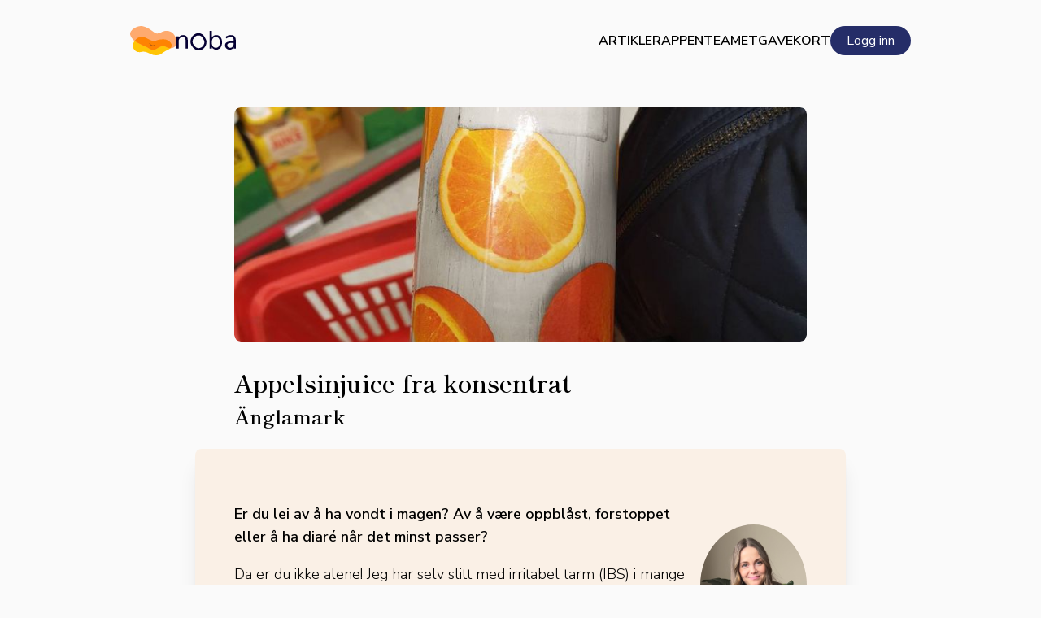

--- FILE ---
content_type: text/html; charset=utf-8
request_url: https://www.google.com/recaptcha/api2/anchor?ar=1&k=6LfFzSMnAAAAAHpG9v7BaiYYX2zhqF8JRc2SLfXX&co=aHR0cHM6Ly9ub2JhLmFwcDo0NDM.&hl=en&v=PoyoqOPhxBO7pBk68S4YbpHZ&size=invisible&anchor-ms=20000&execute-ms=30000&cb=lj2ekqxzrqo4
body_size: 48744
content:
<!DOCTYPE HTML><html dir="ltr" lang="en"><head><meta http-equiv="Content-Type" content="text/html; charset=UTF-8">
<meta http-equiv="X-UA-Compatible" content="IE=edge">
<title>reCAPTCHA</title>
<style type="text/css">
/* cyrillic-ext */
@font-face {
  font-family: 'Roboto';
  font-style: normal;
  font-weight: 400;
  font-stretch: 100%;
  src: url(//fonts.gstatic.com/s/roboto/v48/KFO7CnqEu92Fr1ME7kSn66aGLdTylUAMa3GUBHMdazTgWw.woff2) format('woff2');
  unicode-range: U+0460-052F, U+1C80-1C8A, U+20B4, U+2DE0-2DFF, U+A640-A69F, U+FE2E-FE2F;
}
/* cyrillic */
@font-face {
  font-family: 'Roboto';
  font-style: normal;
  font-weight: 400;
  font-stretch: 100%;
  src: url(//fonts.gstatic.com/s/roboto/v48/KFO7CnqEu92Fr1ME7kSn66aGLdTylUAMa3iUBHMdazTgWw.woff2) format('woff2');
  unicode-range: U+0301, U+0400-045F, U+0490-0491, U+04B0-04B1, U+2116;
}
/* greek-ext */
@font-face {
  font-family: 'Roboto';
  font-style: normal;
  font-weight: 400;
  font-stretch: 100%;
  src: url(//fonts.gstatic.com/s/roboto/v48/KFO7CnqEu92Fr1ME7kSn66aGLdTylUAMa3CUBHMdazTgWw.woff2) format('woff2');
  unicode-range: U+1F00-1FFF;
}
/* greek */
@font-face {
  font-family: 'Roboto';
  font-style: normal;
  font-weight: 400;
  font-stretch: 100%;
  src: url(//fonts.gstatic.com/s/roboto/v48/KFO7CnqEu92Fr1ME7kSn66aGLdTylUAMa3-UBHMdazTgWw.woff2) format('woff2');
  unicode-range: U+0370-0377, U+037A-037F, U+0384-038A, U+038C, U+038E-03A1, U+03A3-03FF;
}
/* math */
@font-face {
  font-family: 'Roboto';
  font-style: normal;
  font-weight: 400;
  font-stretch: 100%;
  src: url(//fonts.gstatic.com/s/roboto/v48/KFO7CnqEu92Fr1ME7kSn66aGLdTylUAMawCUBHMdazTgWw.woff2) format('woff2');
  unicode-range: U+0302-0303, U+0305, U+0307-0308, U+0310, U+0312, U+0315, U+031A, U+0326-0327, U+032C, U+032F-0330, U+0332-0333, U+0338, U+033A, U+0346, U+034D, U+0391-03A1, U+03A3-03A9, U+03B1-03C9, U+03D1, U+03D5-03D6, U+03F0-03F1, U+03F4-03F5, U+2016-2017, U+2034-2038, U+203C, U+2040, U+2043, U+2047, U+2050, U+2057, U+205F, U+2070-2071, U+2074-208E, U+2090-209C, U+20D0-20DC, U+20E1, U+20E5-20EF, U+2100-2112, U+2114-2115, U+2117-2121, U+2123-214F, U+2190, U+2192, U+2194-21AE, U+21B0-21E5, U+21F1-21F2, U+21F4-2211, U+2213-2214, U+2216-22FF, U+2308-230B, U+2310, U+2319, U+231C-2321, U+2336-237A, U+237C, U+2395, U+239B-23B7, U+23D0, U+23DC-23E1, U+2474-2475, U+25AF, U+25B3, U+25B7, U+25BD, U+25C1, U+25CA, U+25CC, U+25FB, U+266D-266F, U+27C0-27FF, U+2900-2AFF, U+2B0E-2B11, U+2B30-2B4C, U+2BFE, U+3030, U+FF5B, U+FF5D, U+1D400-1D7FF, U+1EE00-1EEFF;
}
/* symbols */
@font-face {
  font-family: 'Roboto';
  font-style: normal;
  font-weight: 400;
  font-stretch: 100%;
  src: url(//fonts.gstatic.com/s/roboto/v48/KFO7CnqEu92Fr1ME7kSn66aGLdTylUAMaxKUBHMdazTgWw.woff2) format('woff2');
  unicode-range: U+0001-000C, U+000E-001F, U+007F-009F, U+20DD-20E0, U+20E2-20E4, U+2150-218F, U+2190, U+2192, U+2194-2199, U+21AF, U+21E6-21F0, U+21F3, U+2218-2219, U+2299, U+22C4-22C6, U+2300-243F, U+2440-244A, U+2460-24FF, U+25A0-27BF, U+2800-28FF, U+2921-2922, U+2981, U+29BF, U+29EB, U+2B00-2BFF, U+4DC0-4DFF, U+FFF9-FFFB, U+10140-1018E, U+10190-1019C, U+101A0, U+101D0-101FD, U+102E0-102FB, U+10E60-10E7E, U+1D2C0-1D2D3, U+1D2E0-1D37F, U+1F000-1F0FF, U+1F100-1F1AD, U+1F1E6-1F1FF, U+1F30D-1F30F, U+1F315, U+1F31C, U+1F31E, U+1F320-1F32C, U+1F336, U+1F378, U+1F37D, U+1F382, U+1F393-1F39F, U+1F3A7-1F3A8, U+1F3AC-1F3AF, U+1F3C2, U+1F3C4-1F3C6, U+1F3CA-1F3CE, U+1F3D4-1F3E0, U+1F3ED, U+1F3F1-1F3F3, U+1F3F5-1F3F7, U+1F408, U+1F415, U+1F41F, U+1F426, U+1F43F, U+1F441-1F442, U+1F444, U+1F446-1F449, U+1F44C-1F44E, U+1F453, U+1F46A, U+1F47D, U+1F4A3, U+1F4B0, U+1F4B3, U+1F4B9, U+1F4BB, U+1F4BF, U+1F4C8-1F4CB, U+1F4D6, U+1F4DA, U+1F4DF, U+1F4E3-1F4E6, U+1F4EA-1F4ED, U+1F4F7, U+1F4F9-1F4FB, U+1F4FD-1F4FE, U+1F503, U+1F507-1F50B, U+1F50D, U+1F512-1F513, U+1F53E-1F54A, U+1F54F-1F5FA, U+1F610, U+1F650-1F67F, U+1F687, U+1F68D, U+1F691, U+1F694, U+1F698, U+1F6AD, U+1F6B2, U+1F6B9-1F6BA, U+1F6BC, U+1F6C6-1F6CF, U+1F6D3-1F6D7, U+1F6E0-1F6EA, U+1F6F0-1F6F3, U+1F6F7-1F6FC, U+1F700-1F7FF, U+1F800-1F80B, U+1F810-1F847, U+1F850-1F859, U+1F860-1F887, U+1F890-1F8AD, U+1F8B0-1F8BB, U+1F8C0-1F8C1, U+1F900-1F90B, U+1F93B, U+1F946, U+1F984, U+1F996, U+1F9E9, U+1FA00-1FA6F, U+1FA70-1FA7C, U+1FA80-1FA89, U+1FA8F-1FAC6, U+1FACE-1FADC, U+1FADF-1FAE9, U+1FAF0-1FAF8, U+1FB00-1FBFF;
}
/* vietnamese */
@font-face {
  font-family: 'Roboto';
  font-style: normal;
  font-weight: 400;
  font-stretch: 100%;
  src: url(//fonts.gstatic.com/s/roboto/v48/KFO7CnqEu92Fr1ME7kSn66aGLdTylUAMa3OUBHMdazTgWw.woff2) format('woff2');
  unicode-range: U+0102-0103, U+0110-0111, U+0128-0129, U+0168-0169, U+01A0-01A1, U+01AF-01B0, U+0300-0301, U+0303-0304, U+0308-0309, U+0323, U+0329, U+1EA0-1EF9, U+20AB;
}
/* latin-ext */
@font-face {
  font-family: 'Roboto';
  font-style: normal;
  font-weight: 400;
  font-stretch: 100%;
  src: url(//fonts.gstatic.com/s/roboto/v48/KFO7CnqEu92Fr1ME7kSn66aGLdTylUAMa3KUBHMdazTgWw.woff2) format('woff2');
  unicode-range: U+0100-02BA, U+02BD-02C5, U+02C7-02CC, U+02CE-02D7, U+02DD-02FF, U+0304, U+0308, U+0329, U+1D00-1DBF, U+1E00-1E9F, U+1EF2-1EFF, U+2020, U+20A0-20AB, U+20AD-20C0, U+2113, U+2C60-2C7F, U+A720-A7FF;
}
/* latin */
@font-face {
  font-family: 'Roboto';
  font-style: normal;
  font-weight: 400;
  font-stretch: 100%;
  src: url(//fonts.gstatic.com/s/roboto/v48/KFO7CnqEu92Fr1ME7kSn66aGLdTylUAMa3yUBHMdazQ.woff2) format('woff2');
  unicode-range: U+0000-00FF, U+0131, U+0152-0153, U+02BB-02BC, U+02C6, U+02DA, U+02DC, U+0304, U+0308, U+0329, U+2000-206F, U+20AC, U+2122, U+2191, U+2193, U+2212, U+2215, U+FEFF, U+FFFD;
}
/* cyrillic-ext */
@font-face {
  font-family: 'Roboto';
  font-style: normal;
  font-weight: 500;
  font-stretch: 100%;
  src: url(//fonts.gstatic.com/s/roboto/v48/KFO7CnqEu92Fr1ME7kSn66aGLdTylUAMa3GUBHMdazTgWw.woff2) format('woff2');
  unicode-range: U+0460-052F, U+1C80-1C8A, U+20B4, U+2DE0-2DFF, U+A640-A69F, U+FE2E-FE2F;
}
/* cyrillic */
@font-face {
  font-family: 'Roboto';
  font-style: normal;
  font-weight: 500;
  font-stretch: 100%;
  src: url(//fonts.gstatic.com/s/roboto/v48/KFO7CnqEu92Fr1ME7kSn66aGLdTylUAMa3iUBHMdazTgWw.woff2) format('woff2');
  unicode-range: U+0301, U+0400-045F, U+0490-0491, U+04B0-04B1, U+2116;
}
/* greek-ext */
@font-face {
  font-family: 'Roboto';
  font-style: normal;
  font-weight: 500;
  font-stretch: 100%;
  src: url(//fonts.gstatic.com/s/roboto/v48/KFO7CnqEu92Fr1ME7kSn66aGLdTylUAMa3CUBHMdazTgWw.woff2) format('woff2');
  unicode-range: U+1F00-1FFF;
}
/* greek */
@font-face {
  font-family: 'Roboto';
  font-style: normal;
  font-weight: 500;
  font-stretch: 100%;
  src: url(//fonts.gstatic.com/s/roboto/v48/KFO7CnqEu92Fr1ME7kSn66aGLdTylUAMa3-UBHMdazTgWw.woff2) format('woff2');
  unicode-range: U+0370-0377, U+037A-037F, U+0384-038A, U+038C, U+038E-03A1, U+03A3-03FF;
}
/* math */
@font-face {
  font-family: 'Roboto';
  font-style: normal;
  font-weight: 500;
  font-stretch: 100%;
  src: url(//fonts.gstatic.com/s/roboto/v48/KFO7CnqEu92Fr1ME7kSn66aGLdTylUAMawCUBHMdazTgWw.woff2) format('woff2');
  unicode-range: U+0302-0303, U+0305, U+0307-0308, U+0310, U+0312, U+0315, U+031A, U+0326-0327, U+032C, U+032F-0330, U+0332-0333, U+0338, U+033A, U+0346, U+034D, U+0391-03A1, U+03A3-03A9, U+03B1-03C9, U+03D1, U+03D5-03D6, U+03F0-03F1, U+03F4-03F5, U+2016-2017, U+2034-2038, U+203C, U+2040, U+2043, U+2047, U+2050, U+2057, U+205F, U+2070-2071, U+2074-208E, U+2090-209C, U+20D0-20DC, U+20E1, U+20E5-20EF, U+2100-2112, U+2114-2115, U+2117-2121, U+2123-214F, U+2190, U+2192, U+2194-21AE, U+21B0-21E5, U+21F1-21F2, U+21F4-2211, U+2213-2214, U+2216-22FF, U+2308-230B, U+2310, U+2319, U+231C-2321, U+2336-237A, U+237C, U+2395, U+239B-23B7, U+23D0, U+23DC-23E1, U+2474-2475, U+25AF, U+25B3, U+25B7, U+25BD, U+25C1, U+25CA, U+25CC, U+25FB, U+266D-266F, U+27C0-27FF, U+2900-2AFF, U+2B0E-2B11, U+2B30-2B4C, U+2BFE, U+3030, U+FF5B, U+FF5D, U+1D400-1D7FF, U+1EE00-1EEFF;
}
/* symbols */
@font-face {
  font-family: 'Roboto';
  font-style: normal;
  font-weight: 500;
  font-stretch: 100%;
  src: url(//fonts.gstatic.com/s/roboto/v48/KFO7CnqEu92Fr1ME7kSn66aGLdTylUAMaxKUBHMdazTgWw.woff2) format('woff2');
  unicode-range: U+0001-000C, U+000E-001F, U+007F-009F, U+20DD-20E0, U+20E2-20E4, U+2150-218F, U+2190, U+2192, U+2194-2199, U+21AF, U+21E6-21F0, U+21F3, U+2218-2219, U+2299, U+22C4-22C6, U+2300-243F, U+2440-244A, U+2460-24FF, U+25A0-27BF, U+2800-28FF, U+2921-2922, U+2981, U+29BF, U+29EB, U+2B00-2BFF, U+4DC0-4DFF, U+FFF9-FFFB, U+10140-1018E, U+10190-1019C, U+101A0, U+101D0-101FD, U+102E0-102FB, U+10E60-10E7E, U+1D2C0-1D2D3, U+1D2E0-1D37F, U+1F000-1F0FF, U+1F100-1F1AD, U+1F1E6-1F1FF, U+1F30D-1F30F, U+1F315, U+1F31C, U+1F31E, U+1F320-1F32C, U+1F336, U+1F378, U+1F37D, U+1F382, U+1F393-1F39F, U+1F3A7-1F3A8, U+1F3AC-1F3AF, U+1F3C2, U+1F3C4-1F3C6, U+1F3CA-1F3CE, U+1F3D4-1F3E0, U+1F3ED, U+1F3F1-1F3F3, U+1F3F5-1F3F7, U+1F408, U+1F415, U+1F41F, U+1F426, U+1F43F, U+1F441-1F442, U+1F444, U+1F446-1F449, U+1F44C-1F44E, U+1F453, U+1F46A, U+1F47D, U+1F4A3, U+1F4B0, U+1F4B3, U+1F4B9, U+1F4BB, U+1F4BF, U+1F4C8-1F4CB, U+1F4D6, U+1F4DA, U+1F4DF, U+1F4E3-1F4E6, U+1F4EA-1F4ED, U+1F4F7, U+1F4F9-1F4FB, U+1F4FD-1F4FE, U+1F503, U+1F507-1F50B, U+1F50D, U+1F512-1F513, U+1F53E-1F54A, U+1F54F-1F5FA, U+1F610, U+1F650-1F67F, U+1F687, U+1F68D, U+1F691, U+1F694, U+1F698, U+1F6AD, U+1F6B2, U+1F6B9-1F6BA, U+1F6BC, U+1F6C6-1F6CF, U+1F6D3-1F6D7, U+1F6E0-1F6EA, U+1F6F0-1F6F3, U+1F6F7-1F6FC, U+1F700-1F7FF, U+1F800-1F80B, U+1F810-1F847, U+1F850-1F859, U+1F860-1F887, U+1F890-1F8AD, U+1F8B0-1F8BB, U+1F8C0-1F8C1, U+1F900-1F90B, U+1F93B, U+1F946, U+1F984, U+1F996, U+1F9E9, U+1FA00-1FA6F, U+1FA70-1FA7C, U+1FA80-1FA89, U+1FA8F-1FAC6, U+1FACE-1FADC, U+1FADF-1FAE9, U+1FAF0-1FAF8, U+1FB00-1FBFF;
}
/* vietnamese */
@font-face {
  font-family: 'Roboto';
  font-style: normal;
  font-weight: 500;
  font-stretch: 100%;
  src: url(//fonts.gstatic.com/s/roboto/v48/KFO7CnqEu92Fr1ME7kSn66aGLdTylUAMa3OUBHMdazTgWw.woff2) format('woff2');
  unicode-range: U+0102-0103, U+0110-0111, U+0128-0129, U+0168-0169, U+01A0-01A1, U+01AF-01B0, U+0300-0301, U+0303-0304, U+0308-0309, U+0323, U+0329, U+1EA0-1EF9, U+20AB;
}
/* latin-ext */
@font-face {
  font-family: 'Roboto';
  font-style: normal;
  font-weight: 500;
  font-stretch: 100%;
  src: url(//fonts.gstatic.com/s/roboto/v48/KFO7CnqEu92Fr1ME7kSn66aGLdTylUAMa3KUBHMdazTgWw.woff2) format('woff2');
  unicode-range: U+0100-02BA, U+02BD-02C5, U+02C7-02CC, U+02CE-02D7, U+02DD-02FF, U+0304, U+0308, U+0329, U+1D00-1DBF, U+1E00-1E9F, U+1EF2-1EFF, U+2020, U+20A0-20AB, U+20AD-20C0, U+2113, U+2C60-2C7F, U+A720-A7FF;
}
/* latin */
@font-face {
  font-family: 'Roboto';
  font-style: normal;
  font-weight: 500;
  font-stretch: 100%;
  src: url(//fonts.gstatic.com/s/roboto/v48/KFO7CnqEu92Fr1ME7kSn66aGLdTylUAMa3yUBHMdazQ.woff2) format('woff2');
  unicode-range: U+0000-00FF, U+0131, U+0152-0153, U+02BB-02BC, U+02C6, U+02DA, U+02DC, U+0304, U+0308, U+0329, U+2000-206F, U+20AC, U+2122, U+2191, U+2193, U+2212, U+2215, U+FEFF, U+FFFD;
}
/* cyrillic-ext */
@font-face {
  font-family: 'Roboto';
  font-style: normal;
  font-weight: 900;
  font-stretch: 100%;
  src: url(//fonts.gstatic.com/s/roboto/v48/KFO7CnqEu92Fr1ME7kSn66aGLdTylUAMa3GUBHMdazTgWw.woff2) format('woff2');
  unicode-range: U+0460-052F, U+1C80-1C8A, U+20B4, U+2DE0-2DFF, U+A640-A69F, U+FE2E-FE2F;
}
/* cyrillic */
@font-face {
  font-family: 'Roboto';
  font-style: normal;
  font-weight: 900;
  font-stretch: 100%;
  src: url(//fonts.gstatic.com/s/roboto/v48/KFO7CnqEu92Fr1ME7kSn66aGLdTylUAMa3iUBHMdazTgWw.woff2) format('woff2');
  unicode-range: U+0301, U+0400-045F, U+0490-0491, U+04B0-04B1, U+2116;
}
/* greek-ext */
@font-face {
  font-family: 'Roboto';
  font-style: normal;
  font-weight: 900;
  font-stretch: 100%;
  src: url(//fonts.gstatic.com/s/roboto/v48/KFO7CnqEu92Fr1ME7kSn66aGLdTylUAMa3CUBHMdazTgWw.woff2) format('woff2');
  unicode-range: U+1F00-1FFF;
}
/* greek */
@font-face {
  font-family: 'Roboto';
  font-style: normal;
  font-weight: 900;
  font-stretch: 100%;
  src: url(//fonts.gstatic.com/s/roboto/v48/KFO7CnqEu92Fr1ME7kSn66aGLdTylUAMa3-UBHMdazTgWw.woff2) format('woff2');
  unicode-range: U+0370-0377, U+037A-037F, U+0384-038A, U+038C, U+038E-03A1, U+03A3-03FF;
}
/* math */
@font-face {
  font-family: 'Roboto';
  font-style: normal;
  font-weight: 900;
  font-stretch: 100%;
  src: url(//fonts.gstatic.com/s/roboto/v48/KFO7CnqEu92Fr1ME7kSn66aGLdTylUAMawCUBHMdazTgWw.woff2) format('woff2');
  unicode-range: U+0302-0303, U+0305, U+0307-0308, U+0310, U+0312, U+0315, U+031A, U+0326-0327, U+032C, U+032F-0330, U+0332-0333, U+0338, U+033A, U+0346, U+034D, U+0391-03A1, U+03A3-03A9, U+03B1-03C9, U+03D1, U+03D5-03D6, U+03F0-03F1, U+03F4-03F5, U+2016-2017, U+2034-2038, U+203C, U+2040, U+2043, U+2047, U+2050, U+2057, U+205F, U+2070-2071, U+2074-208E, U+2090-209C, U+20D0-20DC, U+20E1, U+20E5-20EF, U+2100-2112, U+2114-2115, U+2117-2121, U+2123-214F, U+2190, U+2192, U+2194-21AE, U+21B0-21E5, U+21F1-21F2, U+21F4-2211, U+2213-2214, U+2216-22FF, U+2308-230B, U+2310, U+2319, U+231C-2321, U+2336-237A, U+237C, U+2395, U+239B-23B7, U+23D0, U+23DC-23E1, U+2474-2475, U+25AF, U+25B3, U+25B7, U+25BD, U+25C1, U+25CA, U+25CC, U+25FB, U+266D-266F, U+27C0-27FF, U+2900-2AFF, U+2B0E-2B11, U+2B30-2B4C, U+2BFE, U+3030, U+FF5B, U+FF5D, U+1D400-1D7FF, U+1EE00-1EEFF;
}
/* symbols */
@font-face {
  font-family: 'Roboto';
  font-style: normal;
  font-weight: 900;
  font-stretch: 100%;
  src: url(//fonts.gstatic.com/s/roboto/v48/KFO7CnqEu92Fr1ME7kSn66aGLdTylUAMaxKUBHMdazTgWw.woff2) format('woff2');
  unicode-range: U+0001-000C, U+000E-001F, U+007F-009F, U+20DD-20E0, U+20E2-20E4, U+2150-218F, U+2190, U+2192, U+2194-2199, U+21AF, U+21E6-21F0, U+21F3, U+2218-2219, U+2299, U+22C4-22C6, U+2300-243F, U+2440-244A, U+2460-24FF, U+25A0-27BF, U+2800-28FF, U+2921-2922, U+2981, U+29BF, U+29EB, U+2B00-2BFF, U+4DC0-4DFF, U+FFF9-FFFB, U+10140-1018E, U+10190-1019C, U+101A0, U+101D0-101FD, U+102E0-102FB, U+10E60-10E7E, U+1D2C0-1D2D3, U+1D2E0-1D37F, U+1F000-1F0FF, U+1F100-1F1AD, U+1F1E6-1F1FF, U+1F30D-1F30F, U+1F315, U+1F31C, U+1F31E, U+1F320-1F32C, U+1F336, U+1F378, U+1F37D, U+1F382, U+1F393-1F39F, U+1F3A7-1F3A8, U+1F3AC-1F3AF, U+1F3C2, U+1F3C4-1F3C6, U+1F3CA-1F3CE, U+1F3D4-1F3E0, U+1F3ED, U+1F3F1-1F3F3, U+1F3F5-1F3F7, U+1F408, U+1F415, U+1F41F, U+1F426, U+1F43F, U+1F441-1F442, U+1F444, U+1F446-1F449, U+1F44C-1F44E, U+1F453, U+1F46A, U+1F47D, U+1F4A3, U+1F4B0, U+1F4B3, U+1F4B9, U+1F4BB, U+1F4BF, U+1F4C8-1F4CB, U+1F4D6, U+1F4DA, U+1F4DF, U+1F4E3-1F4E6, U+1F4EA-1F4ED, U+1F4F7, U+1F4F9-1F4FB, U+1F4FD-1F4FE, U+1F503, U+1F507-1F50B, U+1F50D, U+1F512-1F513, U+1F53E-1F54A, U+1F54F-1F5FA, U+1F610, U+1F650-1F67F, U+1F687, U+1F68D, U+1F691, U+1F694, U+1F698, U+1F6AD, U+1F6B2, U+1F6B9-1F6BA, U+1F6BC, U+1F6C6-1F6CF, U+1F6D3-1F6D7, U+1F6E0-1F6EA, U+1F6F0-1F6F3, U+1F6F7-1F6FC, U+1F700-1F7FF, U+1F800-1F80B, U+1F810-1F847, U+1F850-1F859, U+1F860-1F887, U+1F890-1F8AD, U+1F8B0-1F8BB, U+1F8C0-1F8C1, U+1F900-1F90B, U+1F93B, U+1F946, U+1F984, U+1F996, U+1F9E9, U+1FA00-1FA6F, U+1FA70-1FA7C, U+1FA80-1FA89, U+1FA8F-1FAC6, U+1FACE-1FADC, U+1FADF-1FAE9, U+1FAF0-1FAF8, U+1FB00-1FBFF;
}
/* vietnamese */
@font-face {
  font-family: 'Roboto';
  font-style: normal;
  font-weight: 900;
  font-stretch: 100%;
  src: url(//fonts.gstatic.com/s/roboto/v48/KFO7CnqEu92Fr1ME7kSn66aGLdTylUAMa3OUBHMdazTgWw.woff2) format('woff2');
  unicode-range: U+0102-0103, U+0110-0111, U+0128-0129, U+0168-0169, U+01A0-01A1, U+01AF-01B0, U+0300-0301, U+0303-0304, U+0308-0309, U+0323, U+0329, U+1EA0-1EF9, U+20AB;
}
/* latin-ext */
@font-face {
  font-family: 'Roboto';
  font-style: normal;
  font-weight: 900;
  font-stretch: 100%;
  src: url(//fonts.gstatic.com/s/roboto/v48/KFO7CnqEu92Fr1ME7kSn66aGLdTylUAMa3KUBHMdazTgWw.woff2) format('woff2');
  unicode-range: U+0100-02BA, U+02BD-02C5, U+02C7-02CC, U+02CE-02D7, U+02DD-02FF, U+0304, U+0308, U+0329, U+1D00-1DBF, U+1E00-1E9F, U+1EF2-1EFF, U+2020, U+20A0-20AB, U+20AD-20C0, U+2113, U+2C60-2C7F, U+A720-A7FF;
}
/* latin */
@font-face {
  font-family: 'Roboto';
  font-style: normal;
  font-weight: 900;
  font-stretch: 100%;
  src: url(//fonts.gstatic.com/s/roboto/v48/KFO7CnqEu92Fr1ME7kSn66aGLdTylUAMa3yUBHMdazQ.woff2) format('woff2');
  unicode-range: U+0000-00FF, U+0131, U+0152-0153, U+02BB-02BC, U+02C6, U+02DA, U+02DC, U+0304, U+0308, U+0329, U+2000-206F, U+20AC, U+2122, U+2191, U+2193, U+2212, U+2215, U+FEFF, U+FFFD;
}

</style>
<link rel="stylesheet" type="text/css" href="https://www.gstatic.com/recaptcha/releases/PoyoqOPhxBO7pBk68S4YbpHZ/styles__ltr.css">
<script nonce="-IAxa5DPf9kQvnXL0m2B4g" type="text/javascript">window['__recaptcha_api'] = 'https://www.google.com/recaptcha/api2/';</script>
<script type="text/javascript" src="https://www.gstatic.com/recaptcha/releases/PoyoqOPhxBO7pBk68S4YbpHZ/recaptcha__en.js" nonce="-IAxa5DPf9kQvnXL0m2B4g">
      
    </script></head>
<body><div id="rc-anchor-alert" class="rc-anchor-alert"></div>
<input type="hidden" id="recaptcha-token" value="[base64]">
<script type="text/javascript" nonce="-IAxa5DPf9kQvnXL0m2B4g">
      recaptcha.anchor.Main.init("[\x22ainput\x22,[\x22bgdata\x22,\x22\x22,\[base64]/[base64]/MjU1Ong/[base64]/[base64]/[base64]/[base64]/[base64]/[base64]/[base64]/[base64]/[base64]/[base64]/[base64]/[base64]/[base64]/[base64]/[base64]\\u003d\x22,\[base64]\\u003d\\u003d\x22,\[base64]/DoFjConvCgm7DqxU6QFvDkcOCw6/[base64]/[base64]/fw/Dr2/CqjJ1AsOkecKGa8OOP8KILsK+wrsaw5bDiybCtcOAXsOFwoHCo23CgcOqw7gQcns0w5k/wo/[base64]/Cx/CrsOlwqPDu8K1w5ovF8K1woNGacKgKsOSacOkw77Du8KVF2rCvgdSDVg8wqM/[base64]/[base64]/[base64]/DicKHwoIYSy9gAFAAw6kQCsOyw685a8KSajVDwrvCtsOkw53Ds056wr8swpLClxjDkz15CsKrw6jDjMKiwq1wNiPDswzDh8OfwrR8wqU3w41CwoMwwrdpdhLCkSNDdBMKMsKIbCTDlMOPBWnCvks3KHNLw5gkw5fCni8dw68RHxzDqBg0w6/CniBWwq/CihLDpytbfcKyw7zCpCY2wrrDsXl+w5RLMMK4SsK9ZsK7B8KCNsKwJGtRw5xyw7/[base64]/CjC7CtEJfwolZNMKjw7vDtsKyC8K3aGvDocOoa8Oze8K3O0fCmcOhw4bCjCLDjydMwqQcZsK9wqgOw4/CuMONLzLCqsOMwrsJDjJUw4s6Ti5iw6hNUMOzwrbDsMOzY2MVGizDlcKow7/DplbCkcORUsKCCG/[base64]/RCLCikB9XXRQw417RMOBbcKIw68vw6FRIMKycBZowopEwobDssKgeGoiw4TCssKJw77DocKKNUTCo1Mxw4zCjEMAesOdPl0AT2bDolHCkwtBwok/G2gwwpZzDsKSTn9KwoXDmATDpMKZw7tEwrLDrcOmwoTCuRAhFcKTw4HCnsK0RsKUTirCtRXDp3LDssOuTsKKw6pAwpfDljBJwoc0woLDtDohw5DCsFzCr8ORw7rDncKtIMO8anwswqTDqiYEA8Khw4kEwq19w4lbLDA0bcKzw6Z7FwFJw7BAw6/DvlA4IcOKWRlXI37Dn07DgWdZwrhaw6nDtsOvOcKNWnl+f8OnPMK/wrsCwrJ5FyHDizpzHMK3dkzCvzXDj8Onwr4ZdsKTdsKawoNQwr0xw7DDjGwEw44vwo8qRcOecQY3w5zCicK7FDrDs8O4w7xowr52wrg/[base64]/woTDpMO4w7QpwrzCi8KFAsOOwoU0w6PCrsKjwrfDvMKMwprDgnbCoSTDk1d3KMKALsOmcAV9wqB+wqU4wo3DicOZCmLDl0tCTcKNADvClUMsDMO/w5rCsMOBw4fDj8OEAW3CusKMw5clwpPDs2TDrGw8woPDkiwywrXCuMK/BMKYwpfDk8OAIjUmwpfChWkxOsO8wpsXBsOmw58YfVN1PMOXfcOiRC7DlCZtwpt/w63DucKZwoAqZ8ORwp7ChcOmwobDuX/CpXl/wpXCjsKBwqTDhsOAasKUwoI6MXZMccO8w6DCvSdaORbCpsKmZHVCwqbDmxFbwplFSMK7bsKwbMOcZzoiHMOCwrXCnmI/w4QSCMK9wpJDaFzCvsOewoXCs8OsO8OGaHDDjDd5wpc/[base64]/wqXCsMKmwoLDlcKYdwl5FT8CIHl6O0/DscKjwqU3w697PsKZZcOow7/Ck8O5H8OwwpvCryoIOcO4UnfCg1h/wqXCvjnDqGwRV8Krw5MMw5/DvW97HULDqsKkw7dGPcKcw5DCosOmaMK5wpI+Uy/CkHPDgQ1Mw4rCmnhPQ8KtXGXDuydgw6JdVsO5IMKmGcKyW1gswpsuwqtfw7g9w5ZFwo/DjQENZHg3HsKNw60iGsONwpvCncOYLMKHw7jDg05YR8OCVMK1TVDDkCF2wqAYw7LCsUh6YDVCw4TClUQCwokoBcKaF8K5ORgDbDVOwqDDunZfwqvDpk/Cn1PDk8KQf0/CmF9GFcOjw5VQw6lfIsOBSxYAF8KpMMKNwqZzwooCAiUWKMOjw5vCpcOXDcKhIC/[base64]/CiQ17FsKEPsOvbXHCl8K2An/[base64]/CqcOpwq0qMcOIw6FkwrnDrETCtMOZw5PCnsOxw45sJ8OddcK4woDDiTPDmsKewq4OMiQpe2/DqsKTUER0csKgYzTCjMO3wrbCqAEXw63CnGvCjH7Dhx9hdMKmwpHCnExOwprCiy9iwpzCnUzCmsKWAEI9w5XCv8KMwo7DhmbCm8K8K8Oud10QHBIDUMOiwq7Ck2FyXULDvMOpwpjDqMKAbsKJw6Z+Mz/[base64]/DksOIw5PCisO1dMOdHMKND8Onc8KRwplab8KMWDMGwpHCgF7DsMKxb8OLw7ImVMOQbcODwqt+w500wp/Cg8K/VgLDmiTCjTAmwrfCmHfCmMOidcOqwp49QMOrDwRdw7ArJ8OELAhFRWUdw67Ct8KCwr/CgE0of8OBwopJYGLDizIrScOPSMKDw41OwpdCwrJcwp3DusKKTsOZCMKjw5/CoU/Ci2N+wrXDv8KNCsOCUcOxdMOkTcKVD8KfRsOqBixSUsO4JxptLV40wopdFcOfw5vCl8OZwobDmmjDmTTCtMODRcKAJ1dswpF8MwxuRcKqw7gQF8K5w6jDrsO5OGF8ecOUwp/Crml6wo3ChwvCmxcmwqhHDyMsw6HCqm8FVHjCsRRPw4jCqjbCp30XwrZKDsOWwoPDi0DDjMKMw6QgwqvCtmoQwosNd8OgZ8KvaMKmWW/DrltATXJgG8OUIAYyw5PCtEXDh8K3w7LCrMKYEjkGw5ECw4d3Zzglw7HDhDrCgsK6MHbCkgXCkgHCssKeHEsNSnFZwqPCpMOvcMKRwobCksKeAcO3ecOIaznCq8KJFF7CpsOoFQZzw5UzXio6wpd+wogiAMO7wpM2w6bCscOOw4x/KxDCrHxGT0PDs1rDp8Ksw4vDncOTcsOvwrXDtnVgw5xQGMOYw4lqJyXCtsKbUMK/[base64]/ChT/Dv3MrwpQmwrBbw41Ew57DsMOrw43Cn8KdMxrCiX81AEMVUUcew45BwokMwrpbw5ZlBw7CpQXCmcKBwq0mw4h0w6fCgmQ1w6jCt3LDrsOJwpjClHjCujHCuMKTRh1XKMKUw49hwpnDpsKjw4o/w6Ukw7UlG8OcwqnDqcOTNUDCtMK0wrsfwpXCihIGw5XDnMKcAH44UzHDviYJQsOFUW7DmsKzwr3CkgXClsOPw5LCtcKawoQ0TMOWbsKUK8KWwrvDnGBgwpt/w77DuDpgFsKjNMKPcBHCrQYkGMKdwoLDpMO7CwsoDF7CpmfDvWPCoUZ+NsOwbMOhWk/CinfDugfDr3PDk8OgLsKMw7HCn8O9woorDgLDnsKBFcOXw4vDoMK6Y8OwFgpfVRPCrcOZPcKsHEojwq91w7nDl2kHw4/DtMOtwoNhw4lzTVQxXTIRwokywpHCjWNoWMK3w7/[base64]/CjZpKcOadcOwBQvDmMK4bcONw5QKbkdJwrLCmcO7IMKeBTg6HcOBw7XDjB3CvlQZw6bDlcOLwrTCo8Olw5zDrcKkwqMhw5fCvcKwC8KZwqLCsCd/wqIlfHjCgMKcw6jCkcKmKMOEf3LDvsO0TTXDu1zDuMK7w4I3A8Kww5XDmBDCu8K0cQlxP8K4Q8OXwqXDksKlwptPw6nDvEw9wp/[base64]/DoB1zwqZpMcK0BG3Dr8OdJcKERD5RRAshHMOkUyzClsKqw7IhCiMzwrDCo0Qfw6bCt8O1EX88VzBow759wq7CuMOjw4fCswzDu8OnMMONwr3Crg7DlF3DhwV4TsO7ZiLDnMKoTsOEwo4IwqXChSDDicO/wpx/wqZTwqHCnlJSYMKUJ1g9wppew4Mewo3CuiAwacK7w4x7wqvDlcOXw4vCkwUJJFnDocKWwq0Mw6zCoy9CRMOcPsKaw4EGw7xbaSzCv8K6wqDDj24Yw4fClHxqw4nDt3d7wpXDrRkKwoRhBG/Dr2bDg8KOw5DDnMKbwrVkw6/[base64]/CsnbDiMOBwrnDicKsZsKlako+Hk8YMV1NwoMSBmPDpcOywpQRDyMYw5ACEFzDr8OCw7TCo2fDqMOdfcKyCMKHwo8QTcOlU2M0UFMDDR/CgijDvMO2IcO7w5XCtcO7Vx/[base64]/SBl+I8KkwoHDssOxw6N2ccOUWMKFJMK6c8KPwrQdwqRVw7nDlXxPwpLDpkZfwovCni9Tw6HDsm5cRCZCSsKZwqUwB8KJJsOZNsOZBcO1d0UrwqxGEwzDj8OFwq7DkCTCmWsWw5tPE8KkEMKIwobCq2safMKPw4jCom4xw4fCp8Kzw6Vew4/[base64]/DnsK1bxR+wqJPw6ULwqLDnTDChwDCi8Oqw6/DusKtL0tqV8KwwrvDpxPDujIyOsOJO8OBw7UVCsOPw4jCl8KuwpTDm8ODMzF1RxrDiVnCv8KSwonDkAUxw5jCgsKaIXbCgMKMBcO9MMOJwoTDqi/[base64]/DgcKswrAKw687wo3DvCnDm8KJwrFnw6bCtCfCtcOqLDAkIEXDqcOjeAExw5nCvwrCmsKZwqNaHXoIwpYVE8KmSsOOw6UqwocaH8O6w5rDpcOuCMOsw6FmAyLDg3RcKcKceAfCiEMDwp/ClEwNw797FcOJZ1rChRXDtsOjRFHCmkwAw69TXcKaMcKjaF8sTHTCm1zCmMKvY1HCqGDDo011JcOzw5I2wonCu8KISws6PTEIGcOOwo3DsMOzwoHDgmxOw4drcV/CnMOiD17Dt8KywpULcsKnwpHDl0R9RsKvKAjDryjCtcOFZBptwqp7SkXCqRoCwqXDsg3Cj29zw6Zdw47DqUEhAcOOd8KXwqV0wqQGwrJvwrnDt8KrwoDCphLDpcO1eCXDu8OiL8KXWV7DnE8vwpRcAMKAw6HCu8Omw7B6wrNRwp4KHB3DqH/CvBIMw4jDm8Oua8OheGkbwrgbwpfCrcKbwpXCgsKZw4LCnMKJwrlvwo4aODEPwpA1ccOVw6bDnwxrFj0XeMOIw63CmsOFFXDDnnvDhDR4MsOWw6XDgcKYwrHCoVIewqPCpsOdKcOEwq0FAw7Cm8O5MwAZw73DmBzDsSUJwqhlG29Ib2DDlE3CqsK/Ci3DuMKZwrkoScOIwobDucKhw4XCpMKFwrHDlmTCo0TCpMOtdmbDtsOebE3CocKLwqzCrXLDpcK5HzzCssOLYsKUwqrCowXDjgB0w5cbN2zCmcKYMcKkeMKsRsOBYMO4wqRqRgXCskDDv8OaE8KEwqfCiBTDiUQwwr/CtsOSwp/DtMKEAi/CmcOEwr0cHDnCj8KoK3hKF3fDosKfEUgQOMOKBMOHZcOew4DCscOMNMO3X8Ohw4cseQ7DpsOZwq/CpcKBw4gowo/DtxdBJ8OYYT/CiMO3SSFbwottwopWDcKYw5IXw71ewqfChUDDsMKVWMK2wqt9wq1jw4PCgDcxw4DDhAHCncOdw65tbCxTwq/CimhawporesOJw57Dq2A8w4fCmsKxPMKpWjfDvy/DtHFTwqYvwroZMcKGAzl7w7/[base64]/DiMKSBsOsOcK+asKSw7I2wprDuG/Cs8Oyw7E4w4ICNT8KwrRGSlFqw6gawr1Ow64dwpjCn8OPQcOYwpPDh8KWDcK7I2ZyYMK4AS/CqjfDrAPDnsKUCsOuTsKjw4wuwrPCiHjCoMOsw6bDvMOvfRpDwrA9wpLDs8K4w7s+BGgkUMORfwnCj8OQN1PDosKJccK6WX3Dth0pH8K6w5rCmh7DvcONb0lGwosmwqdEwrl9LUsVwo1ew7/DhHN2CMOSesK/[base64]/w5zCvgzCjXkmwqMRwrgnwqfDkcKtwqI5w43CscKFwoLDmAzDsQHDohllwolaYHbDp8OkwpXCqsK1w77DmMOmLMKtLMOWw7XCnBvCtsKVwpATwr/[base64]/DmnMSwr8DCcKSwpRtAcKNf8OTw77CvMOjKzXDi8OBw5tMwq5jw5vClQ9OfHjDrMOxw7TCmg9HYsOkwrbCvsK4TgrDuMOOw51YTcO8w4BXGcK9w5MoFsKRSBHCmsOuIMOZR33DjUF8wo4FQUnCm8K/wqnDoMOdwpXDp8OJRFU9wqzDvMKywpETZWHDlMOCOlfDm8O2fUvDlcO2w4YXaMO5Z8OXwqQLGSzDkcOsw6PCpSvDk8KcwonCgS/[base64]/[base64]/[base64]/DlhjCuDJhQEnCoDMzwrDDtkM1RSHCvD7CmcOIG8K0w4pOPxfCncKwaW4Nw5bDu8OWw4HCucK0dcOLwpVCEGPCncOLYl8lw6/[base64]/Cg8OeKFIWw6cRcGd1Z8KmwqTCmEt+McOTw4bDrMKjwr7CqQfCtsK4w4bDtMO8IMOcw4DDvcKcF8KPwrvDtsKjw7McW8KywpMZw5/ClW9twpg5w6hWwqMEQDbCkzx0w5QJSMOvUMOPccKtw4lmNcKoBcKlw6LCp8OGWMKPw4HCrxI5XAzChE7ClDPCoMKbwr9UwpkOwrERFMOzwo5/w4FQLRTDlsO4w6LDucK9wqrDs8Ojw7bDjEjCrsO2w7tew7Fpw4PDvG7DsAfClipTc8OGw5Q0wrPDshLDi1TCswUdNX7DmH3DvVpZwo4ddR3Dq8Kpw4vCosKiwqBDHMK9CcOQB8KEbcKMwoo4w5YCDsONwpk0wqTDs2A8OcObQMOIOsKpKj/CisKoKzHCrsKuwozChQDCuFUMfcO1w4XDgH8NLFh7wqbDscO4w5A7wo82wq/[base64]/VMKCacKxw7XDhcOyw4zChgnCtTAFFBrCjCRfX2bCvMO2wooywo/Ci8Kswp7DmANgwroSOHLDih0DwofDjxDDih19wpvDjwDDtVrCgsK5wrldIcOlNsKbwovDu8KcbDsLw5LDrMO5HhQKU8OCaw7Dtg0Lw6nDhBJfb8OFwqZ5Og/DqUNBw5LDkMO1wrcAwo1LwqvCosOfwqFRKhHCkwVGwrJiw57CjMO7VcKtw7rDtsKlFTRfw6k+MsKMKzjDnmBRX0vDrMKIdFvDt8KSwqHDhR99w6HCuMO/w6dFw67CuMOSwoTDqsKlDMOpdw5iF8OnwrgRGHTCusK4w4rCqGXDqMKJw6vClMKPFRNSZE3CvDLDh8OeBAzDoGPDuVfDjMKSw5YYw5kvw7/CgsKYw4XCs8Knez/DhcKSw4oEIA4pw5h7KsOBasKQLsKow5FJwq3DtsOQw7dQW8K5woTDvCM+wo3DnsOSXsKUwqE1acKKasKTHcOWbMOQw5/Drk/Dq8KjBMOHdQLCqC/DnUs3wqFUw4PDvFDCgnLCl8K/[base64]/DlRDCtyHCvMKKHE9jwq5Zwq7DpHjDjRNYw5NHGncoIMKUc8Oyw5LCpcK4IFPDlsOrdcO/wqNVUsOWw7R3wqTDl0FeYMKFfVIcb8Oiw5BWw7XCtnrDjF4+dGLDlcKywo40wqLChUDCksK1wrtUw4MMIy/Cn3huwojCjMKEEMKiw4d8w4ZIJsOyeHQJw7zCuhzDmcO7w71yXEEhZUnClHbCqTA/wqLDmFnCqcOzR0XCpcKqV0PCrcKmUlFZw53CpcOmwrXDgsKnfWkdF8KBwp1OaVw4wp1+BsK3bcOjw6RWIsOwJUQnB8OhfsKswobCm8OVw6tzbsKANkrClsO/OUXCpMKywrXDsX/CvsOxclAGHMKzw4jDi0VNw7HDt8ONC8O+w4RDS8K3YUjDvsOxwr/DvXrDhBIvw4ITT1YNwrzCoTc5w55aw6DDucKRw5fCqcKhCUgpw5Jkwq5/RMKqSFTCrzHCpD1Ew4nCjMKKK8K4QksWwp0Pw73Dvx0xcEIJKyoOwqnCncKgesOMwpTCn8OfHg0/[base64]/CjMK4w6DCrcKUYm3Cpwl4ZMOHBFBld8ODO8Ktw7nDvMOGRTLCnHHDsAPCnjZpwoVOw5EcOsKWwrfDqz0GMEV9wp4DFhprwpPCrUBvw5UHw5VwwrloM8O2Y3cUw4/DqUDCm8O8wp/Cg8OgwqdNCyvCrkkfw67DpcO0wotwwrUOwpLDjETDiVfDncOxfsKiwqxITkVuecO2OMOPZg80TV9/aMKQSsOhXMOww7ZZDCUpwqzCgcOee8OTN8OjwpbCrcKdw4TCjUfDiW4OUsOjUsKHGMOjLsO3V8KDw4I0wpMKwqXDmMOSOj5qRcO6w4zChHzCuFAkFMOsF3sGVUvDvz9EFW/[base64]/GCTDhWYvwrxAbMK2wpE+w4JHYcKMMsOvEww1HCEnw6oWw6rDlzbDgHADw5/DgMKWZi8QC8ONwpjDlAY7w4QUI8Otw6nCrsK9wrTCnX/Cl3NlcWoyecK3WMKna8OOdcKrw7Vhw7wJw7cJc8OZw7F6DsO/XH56XMO5wqUQw7fCqgMpVRdLw48ywrjCqjNMwrLDvsObUwAcBMOvBFTCrRrCnsKDTsOwJ2HDglTCrsOOdMKywqcWwqTCo8KLDE/CrcOeAG4/w7h/HQjDjQ7CgirDs1/CqUtWw64ow5lXw4l4w4krw57DrMKofMK/S8KowqbCh8Olw5RcZcORIzPClsKAw5LDrcKIwpgyGmbCnHrChcOhLRMew4HDmcKAJyvCiXTDhwhUwo7Ch8K1aAhiYG0WwowBw4jCpCYcw5BFZsOsw5c+w5kBwpTClQRAwr49wq/Dr2FwNsO+DcOeG37Dq2JaWsO5wqJywp/CnGt0wp9OwqE1WcKxw6xvwrHDucKZwollQmzCnX/Cp8OWSxHDr8O1OnPDjMKkwpADImU7Alttw70hOMKCRVoBNU4DEsOrB8KNw7UnTy/Dr0A4w7V+wqIbw6fDkWTDoMO5AkI2IsOnMHF7Zk7DhlMwIMKsw7MGW8KeVVXCsQElAjXDrcOCwpHDsMKOwoTCjnPCicK6W1vDgMOnwqXDncKQw6caFwYgw4Z/DcKnwoxbw4k4DcKiDi/CvMKkw7LDoMKUwpDDgg4hwp06BMK5w7XDvQnCtsKrLcO8wpwew60twpttwqleRg/Dv0YZw6Uqb8OSw7BPP8KyPsOoMTNDw6PDtw/Dg3bCj0zDjG3CiG/[base64]/[base64]/DnB9KwpjCowMHwpp1wqMhWSTCksK0wrV2w4gOPB0cw4ZMw53CucKQFylJDmPDr1/Dk8KlwqHDhQUmw5sGw7/DhDfDksK+w7fCgGN6w7cmw7EkSMK5wqfDnAXDqWEaZ3p8wpHCuCXDgAHCgApPwoPCvATCl08Tw5kvw6vDoTXDpsKRdMKSwo3CicOrw6JMNBRfw4hEF8KZwrXCplDCmcKLw5Qzwr/CpsKWw6PCugBIw5TClX9tFcKKLjhTw6DDrMOZw5XCiGoCIsOKHcO7w7tPeMOjOFlEwqsGOsOyw555woE6w5/Cqh1iw5nDgsO7w5vDhMOsAHkCMcO/CyfDuFPDiiRzw6fCn8KTwrPCuTbDlsKdegjDosK6w7jCv8Oaf1bCkU/CoA4rwq3DjcOiOcKzRcOYw4dXw4TCn8Odw6UYwqLCtcK7w7bDgjTDmWoMVMOiwrMLKlrDnsKMwo3CqcKzwrDDg33CocOaw5XChgfCuMKtw43CqsOgw49gElhCM8OZw6RDwpl6M8OKCjsre8K6C3LDrcKTLMKOw5DCuSbCowB/Rmd2w7/DnjAKVFfCq8KGaiTDisOzw7p1PS7CqhLDu8ODw7s9w4rDqsOSUSfDhMOVw7gOe8KXwrfDrsOlLwsnXHTDkC49wrhRfMKgGMOEw70LwowDwr/Du8OTS8Kbw4BGwrDCgMO3wrgowp/CvUHDtMKUM35YwqnDr2MGNMKbRcOLwoLCjMODw5/[base64]/wozDsnoNwq3ClcKjPX9Sw7zDo8OEIMOWJj/[base64]/Dm8Oqw5p5YGQWw6XDo8KZw6USBBBYw5rCj1nCmsKuRMKAw5zDsFVFwoQ9w6UnwqLDr8Ogw51kQWjDpgrCtx/CncKGdMKcwqUewr7CucOrYFjCp13CvzDCtkDCmsO3V8O+dcKlbFLDocKmw67DncOXTcKJw57DtcO/dMKqHcK/IcOpw4ZTUMKeEsO9w7fCk8KwwpILwoZ5wowPw5skw5LDhMKxw5fCkMKnHiIuCjVMdhJZwoUfw7vDr8Ouw7vCoUfChsObVxoFwrhKKksFw4V1SFPDoWnCrjoBwpV0w64SwpJew4EVwo7Dig9lT8OZwrPDuRslw7bCvm/CiMOOZMKUw4vCkcK2wqPDs8KYw6TDtBTDiV4gw57CsXVaK8K/[base64]/JsK1YAPCmk3DgsKvJiNDwokJw7hvwpPDrcOzeXE9RMKVw4/CuzbDoyfCjcK9w4bCm1JwXSk3wox9wojCo0bDsUDCtBJvwq/CpRTDrljCmA/DrsOtw5cHw4RdAzTDicKpwpAqw6shEcKywrjDp8OowpTCiylAwpHCm8KhP8Oaw6nDkcOew653w5HCnMKrw5ccwrDDq8Kjw7xqw4zCrG0SwrLCn8KPw7V9woYxw7EgB8KyeAzDunHDsMKlwqQ/wpTDtcOdUVnCksKQwpzCvmp4F8Kqw5ouwrbChcKAWcKsHDPCtTzCp0TDv1AlPcKkJhLCsMKDwqRCwrtFRMKzwq/CnTfDnsO9AHPCrmIkL8KqeMKdOX/CiT7CsnnDo1JuesKcwrXDjj1QPkl/c09Ocmpuw4pTJCLDn03DqMKZw7zDh2k8QAHDuxE8fVDDisOHwrB5QcKuS1w2wrBPVlhlw4TDrMOrw4nCiSRbwqhaXBkYwqR0w6fCuyEUwqtPI8KvwqHCuMOMw709w48QDMOWwqbDocO8DcOEwobDoV3DhBHCp8OiwqnDhRsQCRJewq/[base64]/CjTZqw5XDgcK+ScKew5vDigHCv8KoXsOePCFKMMKUVVB8wqs2wqQLw75qw6YVw4RSeMOcwpo4w6zDj8Ojw6E/wq3DvDQkSsKXc8OpCMKhw4LDqXUJU8K6FcKDXFbCsFrDt1HDiwNvZ37CnCk5w7vDrETCt24eTMKaw53DscOfw7bCjxxkG8OpNDA9w4B3w6zDnwHCuMOzw4M9w7/ClMOyfMOVSsO/dsKXFcOlwpA0JMOFDFhkWMKDw47CvMK5wpnCjsKEw4HCrsOoBEtEBEjCrcOXKmlVVkwjRxVtw4/[base64]/CmA4ww5N9wq/Dgzd1d8OtZsO9w7LDncOdezk5wqnDn0FmUShsJwfDsMKzccKEbDExQ8OyasKBwqzDqcOYw63DncK9TDDCi8Oic8OEw4rDuMO+VWnDtWYsw7bDr8KzbHfCh8Kuw5rChy/Cp8OeK8O9bcKqMsKBw6fDmsK5ecOswpkiw5hkHcOkw7hpw6sWR3hEwqJjw6XCicOSw6dbwqHChcO3wolnwo/DqSbDhMO0wpLDjXxKa8KswqnCllUZw68gcMKow5kfNcKDBzFRw5YaZMOtEDJaw5gfw5Uwwqt1VWF9ST/CusOIZirDlht3w5TClsKjw7fDmxrDkHzChMK3wp8vw4LDjGNkKcOJw4oNwoHCvRPDiQrDqMOrw4fChw/Ct8K5wp7DplzDmsOpwqvClsK8wrzDrUYBVMOVwoAuwqvCuMOkdDbCtcOreG7Dqw3DvxA3wpLDiifDtTTDk8KUEGXCosKcw51MXsK1CioTYhXDqkk+w7kCGRrDg1vDrcOpw7x0wo9Bw75UKMOcwrRUH8Kmwql+dzkFw6HDtcOpO8KTNTo7w5E2RsKKw69/PxJqw4rDh8O8w5AAT3/Cp8OmF8OFwp3CrcKOw6LDiRLCqcKhRivDtVHDmjTDjzhSAsKtwpzCqxbCgGUVbwTDtTwVwpDDuMO0JURkwpBXw4EewoDDjcOvwqcvwowkwoPDosKFHcKvAsKRF8OvwrHCr8Krw6Y6S8OsAFNvw4nDssKjcFt+DHFPZQ5Pw4vClV0CNSk9fkDDsTDDqg3ClWs/wqPDojkgw67ClgPCu8Ojw6UEWVA7OsKICFrDtcKcwrkoIC7Cp3Myw6DCk8KtfcOdCCnDhClLwqM6wpMhL8K8DcO/[base64]/DmlHDhAAdw7DDoQPDiQgyU1jCnltGwoTDgsKYw7/[base64]/DrSoVwqMJAz7CvCwxwr9rw4lUIcKkTHhKw4UyYsOQEXkhw5BAwrbCk2o6w7tLwrhMw5vDgj9wXwlmFcKyUMKoF8KBZGcjVsOmwrHCjcKtwoUmHcKaZsKLw4XDssO3CsOww5/DiXFXKsK0dEIbcsKpwq50RH7DnsKWwq5OZTFMwqNoTsOCw4xoPsO2wrvDkH0iQX81w5V5wrELEHUfRsOaYsK6AxLDo8Ogw5/Cq1p3WcKHWHA/[base64]/McK8w73Ckl3Dp8K9EwHCnsOUATE6wpk5Z8OfaMO6D8O2EMK4worDtghDwoZ7w4QTwq55w6/[base64]/CmcKsI8KnwoDDpcKYw5DCtXPDgsO3wpNvBHjDsMKMwofDmhB9w41vCQDDnjtCWcOOw4DDqGdFw4JePFTDtcKNVWRiQ3AHw4nCvsK3BkjDiQIgwqgkwqDDjsOaR8KEc8K4w7kFwrZrc8KzwqTCk8KvSg7ChFDDqxwYwpXCmyF0IcKKVy52H1RowqfDpsKwADV/B03CjMKUw5Njw5DDkMK+ZsObFsO3w5LCkAoaLFHDqHsPwrgLwoHDm8OkA2l0wpDCkFlfw6nCr8OiM8Kxc8KeBgNzw77DhT/Ck1/Cuk5zWcKWw5dWfjRPwpFUaDPCoQ9LLsKBwrfCkQxEw47CpDrCpsOAwpDDpBXDocK1GMKvw7bCoAfDt8KJw4/CvBzDonxewr4Pwr86L0rCm8Odw5/DocOLcsO5GTPCsMOsZRwWw50fZhPDrwDDm3UQDcOuU0DCsX7DucKHw47CnsKJJ3YkwoPDv8KkwrEEw64ow7/CsBjCosKBw69kw4lAw5lqwpppFsKeP3HDksO6woHDqcOAI8Kjw77Drm8JUMOtcnPCvSVoRMKBC8Omw7hDAHNNwpJpwoTCl8OUR3/DscOBaMO8AMOew7fCgzB6QsK0wrFkTnLCpGXCkzDDsMK4wrxUBULCtsKLwprDizZJVMONw7HDksK7RkjDisOMwpMwGmpYw74cw6/DocO6acOUw7TCvcKBw4IUw5xOwr0ow6TDvcKvR8OKb1rDkcKGXFNzN2zDo3pXZ3rCj8KIdsOfwpohw6ltw6ppw4XCicK5woBgwqzCoMKGw5o7wrPDnsOTw5gBPsOCdsO6acOvSWNyO0fCkMOHCsOnwpXDjsKewrDDsEw1wpTCvkcQLW/[base64]/wobDpXNLwrtRwp1XQzIoYcOoFGfDgzDDmMOjw60Kw4NHwoJZYFpaBMKdAjLCpsKrQ8KsKQdxEjLDnldzwpHDrQRkKMKLw7plwp5Bw60jwoNjcVw/GsOrbMK/w7YkwqRgwqnCscK9FcOOwoJhNRokTMKAwr9fDAweQFo/[base64]/wrzDqEZaBcOGw4TDkMOxCVFMw6PCqlDDohXDoB/CusKXRgtDCMODSsOvw4BSw7/Ch0XCkcOLw63CjsO/w5gILUxgLMOQdi/DjsO9Pz56w7Mhw6vCtsO7wrvCtMKEwrrCqWYmw7TDuMK/w49XwpnDplt+w7nDh8O2w5d0wrRNP8KpRcKVw7bDmG8nHjZYw43Dh8Ogwp3Dr2DDkArCpDHCvl/[base64]/DvQ7DgzrCuw7CtsKEAjA9wpZkw43DrsOhLU/CvyLCm3p+wrrCv8OLGsOEwpUSw6AgwoTCvcO3CsOeLhvDj8KSw7bDuVzClzPDt8Oxw6B2UcOcUn4TSMKuF8KFU8K+P2d9BcKqwq53IkLCqMKZHcK6w5AYwrpMaHVOw4ZEwpTCicKtesKRw5oww5/[base64]/CjMOyNCHDoAYaw5NOWkx2A8OwwrV9D8KGw6bCuXDCg2nCrsKJwrrDiCUsw7DDoQZiCsORwqvCth7CjyFtw6DClEIxwo/DhcKDb8OmbMKxw6fCo2h8ewDCvXhTwph1eA/CtRcVwrHCqsKSe2kVwqVdw7BWwoEawrASdMOKcsOnwoZWwoYweEbDnlEgAsKnwojCgSx0wroBwqDDtMOYPsK5N8OSLkEuwrAMwoDCn8OOQsKdOEkxJcODRwvDvxPCqW/DsMK2YcOUw5hxOMO9w7nClGxCwp3CucO8Y8KAwpHCvAXDllgDwqA4w7wJwoRjwrs8w6BvRMKeGcKcwr/Di8K5OMKNGyHDggUbX8Otw7/DisOxw5ZUZ8O4AMOqw7nDrsOicUlRw6/[base64]/CrcOKMSVYY1XDpMK/[base64]/DksOpGzFtHW3DqcO5w7Y1RQTDu20eCQ4iBsOxIizCg8Ksw58CYCZCcS3DscK5JsKqN8KhwrnDv8ObLkvDo27DsAcJw4DDhMOAU3/CsTQsfX/DgQJ0w6o4M8K4BTXDkx3DucKoeE8bNGLCrSgPw6AfVXsMwrpewpUSW1fDv8OdwpDCk2oMZMKSNcKZVcOwEWIgFsKwdMKCwpYaw6zCl2VEZxnDoyoYF8OTfENZfCsIA3UcKCrCukXDom/Diw4lwrRXw4xla8O3LHIDAsKJw5rCs8KIw7nCl3J0w6o3QsKzUcOjdkjDgHhgw6lMC1XDsULCt8Kkw7/CoHZRUCDDsyZbOsO1wohALRtCVSdsFm1FGi/CplLCosKqES/[base64]/DvsKEw5DDuDsRaMKawo/Dj8OxG8OEwqYAw6bDlcOmw5jDscO3wqLDm8ORMhMFRj8Aw7JPJ8OkLMKYagRGATRRw53DgsOtwrh9woPDmz8Rwrs5wq3CpB3CqQxswonDgSXCqMKZdyF1bBzCtMKTc8O+wqo/bsKSwq7CowTClMKpBsOhRD7DghIPwpTCtATDjTkyXMOOwq7DrC/[base64]/Coz3Ds8Kow7jCrMOvwqcjTcOiYMKGS8OVZcKDwqJibsO/eScaw4DClTUAwppcw7nDiUHDvMOlW8OKAB3DgcKpw6HDpgt1wqc/ND4lw6EYUsOiAcODw5lLfwN8wrAcOBzCk3tibsO7UhM1LsKkw4zCsCZqYsKmUsOZQsO4CmfDqVPDgcKAwr7CgcKcwoPDlsOTb8K9wpktT8Kfw7APwqXCqzoXwqxCw6/DjzDDjjQ1XcOkIcOXTQVHwpUYTMOWD8O5Wy9ZLnrDgi3Dk3rCtjHDpsOGQMKLwovDnlQhwpU7fcOVLQHCj8KTw7hWWgh3w7Q5wpsfUMOSw5YdMFHCijwCwpkywpo+azwEw6vDlMKRal/[base64]/DigcUwrBDw4nCjsKTK8KGH8OcDyhlwpZuT8OsPXEXwqrDrBzDqF5Kwrp6KSHDnsKYf0k/H1nDs8O3woAdHcKjw73CoMOXw7vDox8lWFvCtMKAwpvDnxoLwpHDrsO0wpYZw7jCr8KFwrfDsMK5aWtqwrrCn1/[base64]/DoMOCSsOyT8OmbFvDpyPDuMOFZgUwS8KKMcKuwrfDqXnDjGgfwr/DkcOZZMOdw77CglfDtMOSw6TDtsOAFsO+wrLDmglLw7cyc8Ktw4nCmURvYWrDowVJwqzCrcKAfsKvw7DDmMKTGsKYw6twdMOFM8K4e8KbGWgiwrVRwrJuwqZ5wrXDvnRtwphPHmDCoV4XwoXDn8OGPTQafV1QVyDDpMOnwqnCuBZKw7UYPxh9AFhEwqo/e1stM20bDhXCpAhEw6vDi3TCusK5w73Cr2dDDhYgwqjDoEPCvcOpw4Zlw717w5fDusKmwrt8cyzCmMOgwowLw55PwobCtsKEw67ClWlVX2d1w655OWgZeArDvMKswptuUU9qblU9woXCuFXDtUDDnirCng3DhsKbZmkqw6XDpCNaw5/Cs8OsDjTDicOnZsKtwpFxe8Ovw5pHZ0PDnVLDvyHCl0xZw65kw6EDAsOzw4krw41GIEUFwrbCrD/CnwZqw51PQhvCo8OARAgPwp0sdcOkEcO4woPDqsOOf18/[base64]/DlsO+w4cxwpHCuFLDjFjDsyFGeXozK8KyCMOARMOPw54Gw6spORPCo0s1wrBUFX3CvcOBwrhMMcO0wqMxS31kwqQFw7AuR8KzSyrDhjMKQ8OIGS0hQMK6wqo8worDhcKYeyDDhh7DsTDCuMO7Hz/CgsOWw4fCr3/CpsOHwoXDrhlww6PCm8K8HT9+wrAUw4sHHzPDjUAREcOdwr9+wr/Dogx3wqNZZMOCYMKuw6XCvMK5wrPDpH0uwpMMwrzClsO8w4HDgGzDlcK7DsKFwoHDvDVAexA3MjnDlMKgwo9Lwp1BwoU3LMKFFMKmwpfDrQTCmxwJw4RVGz3DuMKJwq5xZUV0fcKuwpUXSsOoT0Fow6EcwoYhGiDChsKRw6TCt8O/[base64]/[base64]/wpjCqsOiPFDCvWsuwpDDpDF/w7DDl07DpVFZLgcgXsOyY3xGYxHDuzvCh8KlwovCk8OGVknCiRLDpk47Wy/[base64]/[base64]/CgcOZGcOOeDrDlcOjLGlrGXEGQ8OkGWEFw7wjAcKGw67CiwtHa1LDriXCmhlVU8KQwoEPWVItMgbDj8Kdwq8gOsKNJMKnaUAXw4NewpnDhDjCqMKqwoDDgMK3w5fCmC0xwqfDqhEKw5/CssKxRsKuwo3CpMKEQhHDq8OYZMOqM8KTwokiP8OOdR3DisKoF2HDisOcwp/[base64]/w7bCq2lxwpzDjVLCl8Krw6bCjcOHwrfCv8K4UMKVCMK4WMOZw5hTwpBBw7Fow5XCqsOZw4UMKsKrB0vCujzCtDnCqcKFwoXChV3Cu8KyaR8tcQnDpmzDl8OyBMOlWnnCsMOjHSkNB8OYTFjCqsK8O8O/w64FQ1kCw4PDg8KEwpHDhVQRwqrDpsKPNcKVKcOOWCPCvE92WzjDqm7Cqz3Cjnk\\u003d\x22],null,[\x22conf\x22,null,\x226LfFzSMnAAAAAHpG9v7BaiYYX2zhqF8JRc2SLfXX\x22,0,null,null,null,1,[21,125,63,73,95,87,41,43,42,83,102,105,109,121],[1017145,681],0,null,null,null,null,0,null,0,null,700,1,null,0,\[base64]/76lBhnEnQkZnOKMAhmv8xEZ\x22,0,0,null,null,1,null,0,0,null,null,null,0],\x22https://noba.app:443\x22,null,[3,1,1],null,null,null,1,3600,[\x22https://www.google.com/intl/en/policies/privacy/\x22,\x22https://www.google.com/intl/en/policies/terms/\x22],\x22fcePBycLZHnllimi2YJ2km+m/RV22IPDgutXO21rXk8\\u003d\x22,1,0,null,1,1769161518263,0,0,[131,201],null,[192,169],\x22RC-pGdoo-puY1GaAA\x22,null,null,null,null,null,\x220dAFcWeA4PPCitZ7A8mSymjwShHvU_i9ET4NL6j6sBbClpOtP9axaOHU6BnvmTYQJ5MUpgOiISKVbhLMm13rZKNRupG61QD8kUJQ\x22,1769244318533]");
    </script></body></html>

--- FILE ---
content_type: application/javascript; charset=UTF-8
request_url: https://noba.app/_next/static/chunks/pages/articles-ccac73eaaaa8a14a.js
body_size: 1431
content:
(self.webpackChunk_N_E=self.webpackChunk_N_E||[]).push([[5091],{96086:function(e){"use strict";var t=Object.assign.bind(Object);e.exports=t,e.exports.default=e.exports},65615:function(e,t,l){(window.__NEXT_P=window.__NEXT_P||[]).push(["/articles",function(){return l(18219)}])},40915:function(e,t,l){"use strict";l.d(t,{X:function(){return r}});var s=l(85893),i=l(57851);let n={1:"text-4xl",2:"text-2xl",3:"text-xl",4:"text-lg",5:"text-base",6:"text-base"},r=e=>{let{level:t,looksLikeLevel:l,children:r,className:a}=e,c="h".concat(t);return(0,s.jsx)(c,{className:(0,i.m)(n[null!=l?l:t],a),style:{fontFamily:"'Shippori Mincho B1', serif",fontWeight:600},children:r})}},68730:function(e,t,l){"use strict";l.d(t,{T:function(){return r}});var s=l(85893),i=l(67294),n=l(57851);let r=e=>{let{children:t,bg:l="#fefefe",className:r,style:a}=e;return(0,i.useEffect)(()=>(document.body.style.backgroundColor=l,()=>{document.body.style.backgroundColor=""}),[l]),(0,s.jsx)("div",{className:(0,n.m)("flex min-h-screen flex-col",r),style:a,children:t})}},18219:function(e,t,l){"use strict";l.r(t),l.d(t,{__N_SSP:function(){return f}});var s=l(85893),i=l(80331),n=l(41664),r=l.n(n),a=l(60932),c=l(9852),d=l(40915),o=l(68730),u=l(79309),m=l(35514),x=l(73613),f=!0;t.default=e=>{let{articles:t,languageCode:l}=e,n=(0,m.NT)();return(0,s.jsxs)(o.T,{bg:"#fafafa",children:[(0,s.jsx)(c.h4,{}),(0,s.jsx)("section",{className:"mt-12",children:(0,s.jsxs)(u.J,{width:"large",children:[(0,s.jsx)(d.X,{level:1,className:"mb-6",children:n("Articles")}),(0,s.jsx)("div",{className:"grid gap-6 sm:grid-cols-2 md:grid-cols-3",children:t.map(e=>{var t,a,c;return(0,s.jsxs)(r(),{href:"/articles/".concat(e.id,"/").concat(e.slug),className:"flex flex-col rounded-xl bg-[#FFF7F1] shadow-md transition-shadow hover:shadow-lg",children:[(0,s.jsxs)("div",{className:"relative",children:[(0,s.jsx)("img",{src:e.mainImage?x.PL.imageUrlBuilder.image(e.mainImage).format("webp").width(400).quality(90).url():"https://cdn.sanity.io/images/1wmlg3rk/production/5444243978c5da270e5e0464cb2f6ccbff562114-5372x3376.png?rect=154,0,5064,3376&w=600&h=400&fit=fillmax&dpr=2",className:"h-[200px] w-full rounded-t-xl object-cover",alt:null!==(a=e.title)&&void 0!==a?a:"Noba article"}),e.isAd&&(0,s.jsx)("div",{className:"absolute right-2 top-2 rounded-xl bg-gray-100 px-3 py-1 text-xs font-semibold text-black opacity-80",children:n("Advertisement")})]}),(0,s.jsxs)("div",{className:"flex flex-1 flex-col justify-between gap-6 p-4",children:[(0,s.jsxs)("div",{className:"grid gap-2",children:[(0,s.jsx)("p",{className:"m-0 text-lg font-bold",children:e.title}),(0,s.jsx)("p",{className:"m-0",children:e.description})]}),(0,s.jsx)("div",{children:(0,s.jsxs)("div",{className:"flex items-center gap-2",children:[e.author&&(0,s.jsx)("img",{className:"h-8 w-8 rounded-full object-cover",src:e.author.image?x.PL.imageUrlBuilder.image(e.author.image).format("webp").width(100).quality(90).url():void 0,alt:null!==(c=e.author.name)&&void 0!==c?c:"Noba article"}),(0,s.jsxs)("div",{className:"",children:[(0,s.jsx)("p",{className:"m-0 text-sm font-medium",children:null===(t=e.author)||void 0===t?void 0:t.name}),e.publishedAt&&(0,s.jsx)("p",{className:"m-0 mt-[2px] text-xs font-extralight",children:(0,i.Z)(new Date(e.publishedAt),"d. MMM yyyy",{locale:(0,m.Gr)(l)})})]})]})})]})]},e.id)})})]})}),(0,s.jsx)("div",{className:"min-h-[128px] flex-1"}),(0,s.jsx)(a.$,{})]})}},73613:function(e,t,l){"use strict";l.d(t,{PL:function(){return c},Y8:function(){return d}});var s=l(59729),i=l.n(s),n=l(6803),r=l.n(n);l(35514);let a=i()({projectId:"1wmlg3rk",dataset:"production",useCdn:!0,apiVersion:"2021-08-31"}),c={client:a,imageUrlBuilder:r()(a)};function d(e){if(!e)return"";let t=e.map(e=>"block"===e._type&&e.children?e.children.map(e=>e.text).join(""):"").join("\n\n");return t.slice(0,160)}}},function(e){e.O(0,[1664,7851,331,1400,2415,9774,2888,179],function(){return e(e.s=65615)}),_N_E=e.O()}]);

--- FILE ---
content_type: application/javascript; charset=UTF-8
request_url: https://noba.app/_next/static/chunks/pages/app-98bb3970fddde94c.js
body_size: 3073
content:
(self.webpackChunk_N_E=self.webpackChunk_N_E||[]).push([[6366],{56177:function(e,t,s){(window.__NEXT_P=window.__NEXT_P||[]).push(["/app",function(){return s(9604)}])},40915:function(e,t,s){"use strict";s.d(t,{X:function(){return r}});var n=s(85893),a=s(57851);let i={1:"text-4xl",2:"text-2xl",3:"text-xl",4:"text-lg",5:"text-base",6:"text-base"},r=e=>{let{level:t,looksLikeLevel:s,children:r,className:o}=e,l="h".concat(t);return(0,n.jsx)(l,{className:(0,a.m)(i[null!=s?s:t],o),style:{fontFamily:"'Shippori Mincho B1', serif",fontWeight:600},children:r})}},68730:function(e,t,s){"use strict";s.d(t,{T:function(){return r}});var n=s(85893),a=s(67294),i=s(57851);let r=e=>{let{children:t,bg:s="#fefefe",className:r,style:o}=e;return(0,a.useEffect)(()=>(document.body.style.backgroundColor=s,()=>{document.body.style.backgroundColor=""}),[s]),(0,n.jsx)("div",{className:(0,i.m)("flex min-h-screen flex-col",r),style:o,children:t})}},57144:function(e,t,s){"use strict";s.d(t,{R:function(){return i}});var n=s(85893),a=s(57851);let i=e=>{let{children:t,className:s}=e;return(0,n.jsx)("div",{className:(0,a.m)("space-y-4","[&_>_p]:m-0 [&_>_p]:font-light [&_>_p]:leading-7 [&_>_p]:md:text-lg [&_>_p]:md:leading-8 [&_a]:break-all",s),children:t})}},9604:function(e,t,s){"use strict";s.r(t),s.d(t,{__N_SSG:function(){return b}});var n=s(85893),a=s(41664),i=s.n(a),r=s(67294),o=s(31796),l=s(60932),d=s(9852),c=s(40915),u=s(68730),m=s(79309),h=s(57144),x=s(19614),p=s(35514);let f=e=>{let{iosButtonId:t,androidButtonId:s}=e;return(0,n.jsxs)("div",{className:"relative flex items-center justify-center py-20",children:[(0,n.jsx)("img",{src:"/images/random/shape-green.webp",alt:"",role:"presentation",className:"pointer-events-none absolute inset-0 top-4 -z-10 h-full w-full object-contain"}),(0,n.jsx)(o.l,{iosButtonId:t,androidButtonId:s})]})},y=e=>{let{title:t,description:s,index:a}=e;return(0,n.jsxs)(n.Fragment,{children:[(0,n.jsxs)("div",{className:"flex flex-row items-center gap-4",children:[a&&(0,n.jsx)("div",{className:" left-[-20px] top-[-20px] flex h-[30px] w-[30px] items-center justify-center rounded-full",style:{backgroundColor:"#fd712f"},children:a}),(0,n.jsx)("p",{children:(0,n.jsx)("b",{children:t})})]}),(0,n.jsx)("p",{className:"!mt-0",children:s})]})},g=()=>{let[e,t]=(0,r.useState)(null),s=(0,p.NT)(),a=[{question:s("How can I contribute to Noba's database?"),answer:s("Simply scan a product's barcode using the app and provide the necessary details. Noba's team will review and verify it before adding it to the database.")},{question:s("Do I need to provide FODMAP information when scanning new products?"),answer:s("No, Noba handles that for you! You simply scan the product, and we take care of the rest.")},{question:s("What makes Noba different from other IBS apps?"),answer:s("Noba combines cutting-edge technology, a collaborative community, and expert-reviewed content to provide personalized food guidance, recipes, and tracking tools in one app.")},{question:s("How do I get started?"),answer:s("Simply create your user using the button below. We'll guide you through the rest!")}],i=s=>{t(e===s?null:s)};return(0,n.jsxs)("div",{className:"mx-auto max-w-3xl p-6",children:[(0,n.jsx)(c.X,{level:2,className:"mb-10 mt-8 text-center",children:s("Frequently Asked Questions")}),(0,n.jsx)("div",{className:"space-y-4",children:a.map((t,s)=>(0,n.jsxs)("div",{className:"rounded-lg border shadow-sm transition-all",children:[(0,n.jsxs)("button",{className:"flex w-full items-center justify-between px-4 py-3 text-left font-medium hover:bg-gray-100 focus:outline-none focus:ring-2 focus:ring-blue-500",onClick:()=>i(s),children:[(0,n.jsx)("span",{children:t.question}),(0,n.jsx)("svg",{className:"h-5 w-5 transform ".concat(e===s?"rotate-180":""," transition-transform"),xmlns:"http://www.w3.org/2000/svg",fill:"none",viewBox:"0 0 24 24",stroke:"currentColor",children:(0,n.jsx)("path",{strokeLinecap:"round",strokeLinejoin:"round",strokeWidth:"2",d:"M19 9l-7 7-7-7"})})]}),(0,n.jsx)("div",{className:"overflow-hidden transition-all duration-300 ".concat(e===s?"max-h-40":"max-h-0"),children:(0,n.jsx)("div",{className:"px-4 py-3 ",children:(0,n.jsx)("p",{children:t.answer})})})]},s))})]})};var b=!0;t.default=()=>{let e=(0,p.NT)();return(0,n.jsxs)(u.T,{bg:"#FFF7F1",children:[(0,n.jsx)(d.h4,{}),(0,n.jsx)("section",{className:"mt-12",children:(0,n.jsxs)(m.J,{width:"medium",children:[(0,n.jsx)(c.X,{level:1,className:"mb-6",children:e("Empower Your IBS Journey with Noba")}),(0,n.jsx)("br",{}),(0,n.jsx)(h.R,{children:(0,n.jsx)("p",{children:e("Managing IBS has never been easier. With Noba, you gain access to tools and resources that empower you to take control of your diet, understand your symptoms, and enjoy a happier, healthier life.")})}),(0,n.jsx)("br",{}),(0,n.jsx)(c.X,{level:2,className:"mb-4 mt-8",children:e("Why Choose Noba?")})]})}),(0,n.jsx)("section",{className:"mt-0 ",children:(0,n.jsx)(m.J,{width:"xlarge",children:(0,n.jsxs)("div",{className:"flex flex-col-reverse items-center justify-center md:flex-row",children:[(0,n.jsx)("video",{src:"/videos/scanner-in-use.mov",autoPlay:!0,muted:!0,loop:!0,playsInline:!0,className:"margin-auto h-fit-content mt-8 w-full max-w-sm !rounded-3xl md:mt-0"}),(0,n.jsxs)(h.R,{className:"md:max-w-lg md:pl-8",children:[(0,n.jsx)(y,{title:e("Personalized Food Assessments"),description:e("Quickly discover which foods are safe for you with our ever-growing, community-driven food database."),index:1}),(0,n.jsx)(y,{title:e("Expert guidance"),description:e("Benefit from articles, recipes and tips curated by clinical dietitians, designed to help you manage IBS effectively."),index:2}),(0,n.jsx)(y,{title:e("Empower the Community"),description:e("Play an active role in building a better resource for all. Use our app to scan and add new products to the database. Noba's team carefully reviews all submissions to ensure accuracy and reliability."),index:3}),(0,n.jsx)(y,{title:e("Curated Low FODMAP Recipes"),description:e("Explore delicious meal ideas crafted by the Noba team as well as renowned bloggers and cookbook authors."),index:4}),(0,n.jsx)(y,{title:e("Interactive IBS Diary"),description:e("Track your diet, symptoms, and lifestyle factors to identify patterns and triggers, empowering you to make informed choices."),index:5})]})]})})}),(0,n.jsx)("section",{className:"mt-8",children:(0,n.jsx)(f,{iosButtonId:"ios-download-btn-about-app-primary",androidButtonId:"android-download-btn-about-app-primary"})}),(0,n.jsx)("section",{className:"mt-12",children:(0,n.jsxs)(m.J,{width:"medium",children:[(0,n.jsx)(c.X,{level:2,className:"mb-4 mt-8",children:e("What Makes Noba Unique?")}),(0,n.jsxs)(h.R,{children:[(0,n.jsx)(y,{title:e("Community-Driven Database"),description:e("Noba's database grows with you! Users can scan and suggest new products, helping us expand our resources. Every entry is carefully reviewed using a combination of advanced technology and expert advice to ensure reliability.")}),(0,n.jsx)(y,{title:e("Smart Barcode Scanner"),description:e("Scan ANY food item you have at hand and get results within seconds. Our cutting-edge scanner helps you quickly determine if a product is suitable for your diet, making grocery shopping and meal planning easier than ever.")}),(0,n.jsx)(y,{title:e("Tailored to You"),description:e("Personalized assessments and symptom tracking provide a unique experience, helping you better understand your diet and manage your symptoms. The data you track can also be a valuable resource to share with your healthcare provider, such as a dietitian or doctor, giving them deeper insights to support your IBS journey.")})]})]})}),(0,n.jsx)("section",{className:"mt-8",children:(0,n.jsx)(g,{})}),(0,n.jsx)("section",{className:"mt-8",children:(0,n.jsx)("div",{className:"flex flex-col items-center",children:(0,n.jsx)(i(),{href:"/register",className:"w-full rounded-2xl bg-[#fd712f] px-12 py-3 text-center text-xl text-white shadow-md sm:w-auto",id:"register-btn-home-secondary",onClick:()=>x.L("InitializeRegistration",{buttonId:"register-btn-home-secondary"}),children:e("Join in using Noba")})})}),(0,n.jsx)("div",{className:"min-h-[128px] flex-1"}),(0,n.jsx)(l.$,{})]})}}},function(e){e.O(0,[1664,7851,9521,2415,1796,9774,2888,179],function(){return e(e.s=56177)}),_N_E=e.O()}]);